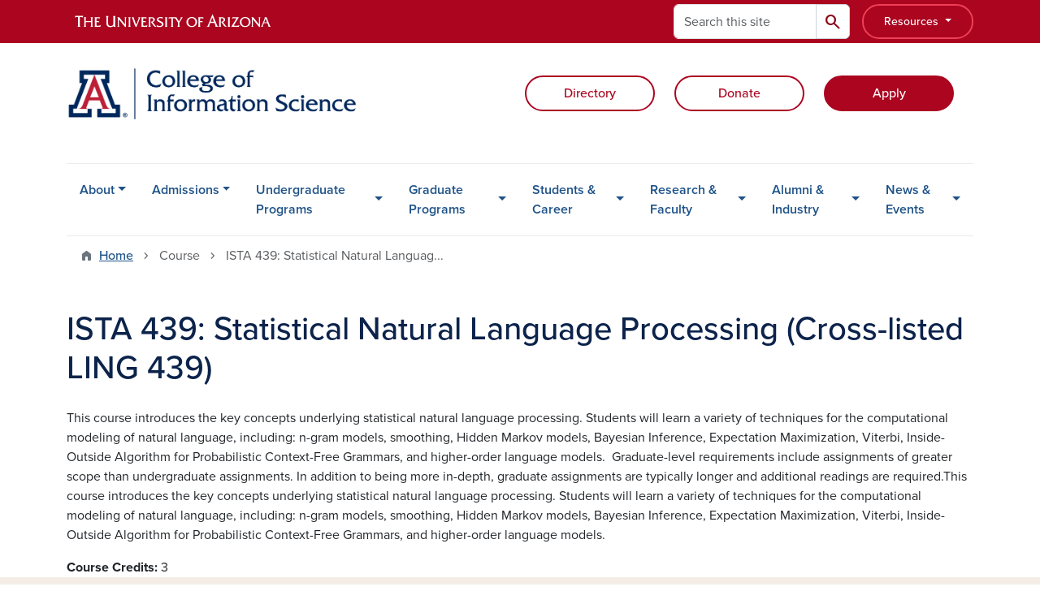

--- FILE ---
content_type: text/html; charset=UTF-8
request_url: https://infosci.arizona.edu/course/ista-439-statistical-natural-language-processing-cross-listed-ling-439
body_size: 14011
content:
<!DOCTYPE html>
<html lang="en" dir="ltr" prefix="og: https://ogp.me/ns#" class="sticky-footer">
  <head>
    <meta charset="utf-8" />
<link rel="shortlink" href="https://infosci.arizona.edu/" />
<meta property="og:site_name" content="College of Information Science | The University of Arizona" />
<meta property="og:url" content="https://infosci.arizona.edu/course/ista-439-statistical-natural-language-processing-cross-listed-ling-439" />
<meta property="og:title" content="ISTA 439: Statistical Natural Language Processing (Cross-listed LING 439)" />
<meta name="twitter:card" content="summary" />
<meta name="Generator" content="Arizona Quickstart (https://quickstart.arizona.edu)" />
<meta name="MobileOptimized" content="width" />
<meta name="HandheldFriendly" content="true" />
<meta name="viewport" content="width=device-width, initial-scale=1, shrink-to-fit=no" />
<script type="application/ld+json">{
    "@context": "https://schema.org",
    "@graph": [
        {
            "@type": "CollegeOrUniversity",
            "parentOrganization": {
                "@type": "EducationalOrganization",
                "@id": "https://www.arizona.edu/",
                "name": "University of Arizona",
                "url": "https://www.arizona.edu/",
                "sameAs": [
                    "https://www.facebook.com/uarizona",
                    "https://x.com/uarizona",
                    "https://www.instagram.com/uarizona",
                    "https://linkedin.com/edu/university-of-arizona-17783",
                    "https://www.youtube.com/universityofarizona",
                    "https://en.wikipedia.org/wiki/University_of_Arizona"
                ],
                "address": {
                    "@type": "PostalAddress",
                    "streetAddress": "1401 E University Blvd",
                    "addressLocality": "Tucson",
                    "addressRegion": "AZ",
                    "postalCode": "85721",
                    "addressCountry": "US"
                }
            },
            "url": "https://infosci.arizona.edu/",
            "name": "University of Arizona College of Information Science | The University of Arizona"
        }
    ]
}</script>
<meta http-equiv="x-ua-compatible" content="ie=edge" />
<link rel="icon" href="/profiles/custom/az_quickstart/themes/custom/az_barrio/favicon.ico" type="image/vnd.microsoft.icon" />

    <title>ISTA 439: Statistical Natural Language Processing (Cross-listed LING 439) | College of Information Science | The University of Arizona</title>
    <link rel="stylesheet" media="all" href="/sites/default/files/css/css_yIYPzRMmlJPVPAGRintzzT-71xbPuSovVhb8agEogYE.css?delta=0&amp;language=en&amp;theme=az_barrio&amp;include=[base64]" />
<link rel="stylesheet" media="all" href="/sites/default/files/css/css_X50WN7SHLx-aRynvG8oQSZdOkh_nXTMjXAuuF1QJxKQ.css?delta=1&amp;language=en&amp;theme=az_barrio&amp;include=[base64]" />
<link rel="stylesheet" media="all" href="https://use.typekit.net/emv3zbo.css" />
<link rel="stylesheet" media="all" href="https://fonts.googleapis.com/css2?family=Material+Symbols+Rounded:opsz,wght,FILL,GRAD@24,400,1,0#.css" />
<link rel="stylesheet" media="all" href="https://cdn.digital.arizona.edu/lib/az-icons/1.0.4/az-icons-styles.min.css" />
<link rel="stylesheet" media="all" href="https://cdn.digital.arizona.edu/lib/arizona-bootstrap/5.0.3/css/arizona-bootstrap.min.css" />
<link rel="stylesheet" media="all" href="/sites/default/files/css/css_-iERIiQ6WA0gfOdnmBDoFtc2pLUq_azqwwE3J-hgY5k.css?delta=6&amp;language=en&amp;theme=az_barrio&amp;include=[base64]" />
<link rel="stylesheet" media="print" href="/sites/default/files/css/css_5Xlbfvo-1t32jnTcYws2d5kKoingRi7nxvVTMXITIjY.css?delta=7&amp;language=en&amp;theme=az_barrio&amp;include=[base64]" />

    <script type="application/json" data-drupal-selector="drupal-settings-json">{"path":{"baseUrl":"\/","pathPrefix":"","currentPath":"node\/720","currentPathIsAdmin":false,"isFront":false,"currentLanguage":"en"},"pluralDelimiter":"\u0003","suppressDeprecationErrors":true,"gtag":{"tagId":"","consentMode":false,"otherIds":[],"events":[],"additionalConfigInfo":[]},"ajaxPageState":{"libraries":"[base64]","theme":"az_barrio","theme_token":null},"ajaxTrustedUrl":{"\/search\/node":true},"gtm":{"tagId":null,"settings":{"data_layer":"dataLayer","include_classes":false,"allowlist_classes":"","blocklist_classes":"","include_environment":false,"environment_id":"","environment_token":""},"tagIds":["GTM-ML2BZB","GTM-54SWM2XF"]},"data":{"extlink":{"extTarget":true,"extTargetAppendNewWindowDisplay":true,"extTargetAppendNewWindowLabel":"(opens in a new window)","extTargetNoOverride":true,"extNofollow":false,"extTitleNoOverride":false,"extNoreferrer":false,"extFollowNoOverride":false,"extClass":"0","extLabel":"(link is external)","extImgClass":false,"extSubdomains":false,"extExclude":"^(?!(https?:\\\/\\\/)(arizona.box.com|docs.google.com|dropbox.com|www.dropbox.com|emailarizona-my.sharepoint.com|events.trellis.arizona.edu)).*","extInclude":"\/sites\/.+\/files\/.+\\.pdf","extCssExclude":"","extCssInclude":"","extCssExplicit":"","extAlert":false,"extAlertText":"This link will take you to an external web site. We are not responsible for their content.","extHideIcons":false,"mailtoClass":"0","telClass":"","mailtoLabel":"(link sends email)","telLabel":"(link is a phone number)","extUseFontAwesome":false,"extIconPlacement":"append","extPreventOrphan":false,"extFaLinkClasses":"fa fa-external-link","extFaMailtoClasses":"fa fa-envelope-o","extAdditionalLinkClasses":"","extAdditionalMailtoClasses":"","extAdditionalTelClasses":"","extFaTelClasses":"fa fa-phone","allowedDomains":[],"extExcludeNoreferrer":""}},"user":{"uid":0,"permissionsHash":"981d5ec94b8968bfb08ee06453c354698525495f507e75d343d04cbcf763386e"}}</script>
<script src="/sites/default/files/js/js_YmGNP_G4Q9Kz8ccHOR-b4ZjwEsyj0xnvzga8M-Frz7E.js?scope=header&amp;delta=0&amp;language=en&amp;theme=az_barrio&amp;include=eJxdi20OgjAMhi9EtyMt3dyWYWlJVwhyegE1Uf-8X-2DvWcLjcecTNSP3WlpA-4homoTjzu8EkgpkJBX7MC4fr3ExUwYWCAJF2rJzmMSzSc9SWyULySKWDfF-UNWkogE3R7UuA55s8Pv_qbLjOTedagilXIwrL4e8t8djrj9jtMTmdxSZw"></script>
<script src="/modules/contrib/google_tag/js/gtag.js?t8x4w2"></script>
<script src="/modules/contrib/google_tag/js/gtm.js?t8x4w2"></script>

  </head>
  <body class="layout-no-sidebars page-node-720 path-node node--type-sbs-courses">
    <a href="#content" class="visually-hidden-focusable btn btn-dark position-absolute start-50 translate-middle-x z-1 mt-1">
      Skip to main content
    </a>
    <noscript><iframe src="https://www.googletagmanager.com/ns.html?id=GTM-ML2BZB"
                  height="0" width="0" style="display:none;visibility:hidden"></iframe></noscript>
<noscript><iframe src="https://www.googletagmanager.com/ns.html?id=GTM-54SWM2XF"
                  height="0" width="0" style="display:none;visibility:hidden"></iframe></noscript>

      <div class="dialog-off-canvas-main-canvas" data-off-canvas-main-canvas>
    
<div id="page-wrapper">
  <div id="page">
        <header id="header" class="header" role="banner" aria-label="Site header">
      <div class="arizona-header az-fixed-header-on-mobile bg-red" id="header_arizona">
        <div class="container">
          <div class="row flex-nowrap">
                          <a class="arizona-logo col-auto" href="https://www.arizona.edu" title="The University of Arizona homepage">
                <img class="arizona-line-logo" alt="The University of Arizona Wordmark Line Logo White" src="https://cdn.digital.arizona.edu/logos/v1.0.0/ua_wordmark_line_logo_white_rgb.min.svg" fetchpriority="high" />
              </a>
                                        <section class="ml-auto d-none d-lg-flex d-xl-flex align col-auto region region-header-ua-utilities">
    <div class="search-block-form az-search-block block block-search block-search-form-block" data-drupal-selector="search-block-form" id="block-az-barrio-search" role="search">
  
    
          <div class="content">
      <form block="block-az-barrio-search" action="/search/node" method="get" id="search-block-form" accept-charset="UTF-8" class="search-form search-block-form">
  <div class="input-group">
      <label for="edit-keys" class="visually-hidden">Search</label>
<input title="Enter the terms you wish to search for." data-drupal-selector="edit-keys" type="search" id="edit-keys" name="keys" value="" size="15" maxlength="128" class="form-search form-control rounded-start" placeholder="Search this site" aria-label="Search this site" />


<button data-drupal-selector="edit-submit" type="submit" id="edit-submit" value="Search" class="button js-form-submit form-submit btn"><span class="material-symbols-rounded">search</span></button>




  </div>
</form>


    </div>
  
</div>
<div id="block-sbsglobalheaderresources" class="block-content-basic block block-block-content block-block-content6579b4a7-dbc0-4740-9bd1-606adf7e2b37">
  
    
      <div class="content">
      
            <div class="clearfix text-formatted field field--name-body field--type-text-with-summary field--label-hidden field__item"><div class="clearfix text-formatted field field--name-field-az-full-html field--type-text-long field--label-hidden field__item"><style>
<!--/*--><![CDATA[/* ><!--*/

button.resources-menu {
  height: 43px;
  margin-top: 5px;
  padding: 5px 25px;
}

button.resources-menu:hover,
button.resources-menu:active,
button.resources-menu:focus {
  color: white;
  background-color: #8B0015;
  border-color: #8B0015 !important;
}

/*--><!]]>*/
</style><div class="dropdown">
    <button class="btn btn-block btn-outline-white btn-sm dropdown-toggle resources-menu border-bloom" type="button" id="dropdownResourcesMenu" data-bs-toggle="dropdown" aria-expanded="false">
        Resources
    </button>
    <div class="dropdown-menu" aria-labelledby="dropdownResourcesMenu">
        <a class="dropdown-item" href="https://map.arizona.edu/">Campus Map</a>
        <a class="dropdown-item" href="https://directory.arizona.edu/index">A-Z</a>
        <a class="dropdown-item" href="https://uaccess.arizona.edu/">UAccess</a>
        <a class="dropdown-item" href="https://directory.arizona.edu/phonebook">Directory / Phonebook</a>
        <a class="dropdown-item" href="https://slate.admissions.arizona.edu/account/login">Future Wildcat</a>
        <a class="dropdown-item" href="https://www.arizona.edu/weather">Weather</a>
        <a class="dropdown-item" href="https://news.arizona.edu/">News</a>
        <a class="dropdown-item" href="https://www.arizona.edu/calendars-events">Calendar</a>
    </div>
</div></div></div>
      
    </div>
  </div>

  </section>

                                      <div class="d-lg-none d-flex col-auto px-0">
                                  <button type="button" data-bs-toggle="offcanvas" data-bs-target="#azMobileNav" aria-controls="azMobileNav" class="btn btn-arizona-header" id="jsAzSearch">
                    <span aria-hidden="true" class="icon material-symbols-rounded">search</span>
                    <span class="icon-text">Search</span>
                  </button>
                                                  <button type="button" data-bs-toggle="offcanvas" data-bs-target="#azMobileNav" aria-controls="azMobileNav" class="btn btn-arizona-header">
                    <span aria-hidden="true" class="icon material-symbols-rounded">menu</span>
                    <span class="icon-text">Menu</span>
                  </button>
                                <div class="offcanvas offcanvas-end mw-100 w-100 bg-white d-flex d-lg-none overflow-y-auto" tabindex="-1" id="azMobileNav" aria-label="Mobile navigation">
                  <div class="offcanvas-header sticky-top p-0 mb-2 text-bg-red d-flex justify-content-between align-items-center">
                    <a href="/" class="btn btn-arizona-header">
                      <span aria-hidden="true" class="icon material-symbols-rounded">home</span>
                      <span class="icon-text">Home</span>
                    </a>
                    <button type="button" data-bs-toggle="offcanvas" data-bs-target="#azMobileNav" aria-controls="azMobileNav" class="btn btn-arizona-header">
                      <span aria-hidden="true" class="icon material-symbols-rounded">close</span>
                      <span class="icon-text">Close</span>
                    </button>
                  </div>
                    <section class="region region-navigation-offcanvas">
    <div class="search-block-form text-bg-white mb-1 border-bottom" data-drupal-selector="search-block-form-2" id="block-az-barrio-offcanvas-searchform" role="search">
  
    
      <form block="block-az-barrio-offcanvas-searchform" action="/search/node" method="get" id="search-block-form--2" accept-charset="UTF-8" class="search-form search-block-form">
  <div class="input-group">
      <label for="edit-keys--2" class="visually-hidden">Search</label>
<input title="Enter the terms you wish to search for." data-drupal-selector="edit-keys" type="search" id="edit-keys--2" name="keys" value="" size="15" maxlength="128" class="form-search form-control rounded-start" placeholder="Search this site" aria-label="Search this site" />


<button data-drupal-selector="edit-submit" type="submit" id="edit-submit--2" value="Search" class="button js-form-submit form-submit btn"><span class="material-symbols-rounded">search</span></button>




  </div>
</form>


  </div>
<div id="block-az-barrio-mobilenavblock" class="block block-az-core block-mobile-nav-block">
  
    
      <div class="content">
      <div id="az_mobile_nav_menu"><div class="border-bottom"><div class="px-3 fw-bold az-mobile-nav-root"><h2 class="h5 my-0">Main Menu</h2>
</div>
</div>
<ul id="az_mobile_nav_menu_links" class="nav nav-pills flex-column bg-white"><li class="nav-item"><span class="ms-2 text-black border-end">About</span>
<a href="/az_core/mobile_nav_callback/menu_link_content%3A88e85717-3bf1-4e78-a43a-a1b478ac3d91" class="use-ajax btn btn-lg bg-white az-mobile-nav-link" type="button" data-ajax-http-method="GET" aria-label="View child pages of About"><span class="material-symbols-rounded text-azurite">chevron_right</span>
</a></li>
<li class="nav-item"><span class="ms-2 text-black border-end">Admissions</span>
<a href="/az_core/mobile_nav_callback/menu_link_content%3A88aae353-44cc-4111-89bb-754fc125a33d" class="use-ajax btn btn-lg bg-white az-mobile-nav-link" type="button" data-ajax-http-method="GET" aria-label="View child pages of Admissions"><span class="material-symbols-rounded text-azurite">chevron_right</span>
</a></li>
<li class="nav-item"><span class="ms-2 text-black border-end">Undergraduate Programs</span>
<a href="/az_core/mobile_nav_callback/menu_link_content%3Aad87b40a-3c4b-4726-8ce7-6b545ef42576" class="use-ajax btn btn-lg bg-white az-mobile-nav-link" type="button" data-ajax-http-method="GET" aria-label="View child pages of Undergraduate Programs"><span class="material-symbols-rounded text-azurite">chevron_right</span>
</a></li>
<li class="nav-item"><span class="ms-2 text-black border-end">Graduate Programs</span>
<a href="/az_core/mobile_nav_callback/menu_link_content%3Ac01b0e4c-6238-4d56-8d37-af0e3547e28f" class="use-ajax btn btn-lg bg-white az-mobile-nav-link" type="button" data-ajax-http-method="GET" aria-label="View child pages of Graduate Programs"><span class="material-symbols-rounded text-azurite">chevron_right</span>
</a></li>
<li class="nav-item"><span class="ms-2 text-black border-end">Students &amp; Career</span>
<a href="/az_core/mobile_nav_callback/menu_link_content%3A68e0f56a-f3e4-4f00-bd23-677563c9527e" class="use-ajax btn btn-lg bg-white az-mobile-nav-link" type="button" data-ajax-http-method="GET" aria-label="View child pages of Students &amp; Career"><span class="material-symbols-rounded text-azurite">chevron_right</span>
</a></li>
<li class="nav-item"><span class="ms-2 text-black border-end">Research &amp; Faculty</span>
<a href="/az_core/mobile_nav_callback/menu_link_content%3A97357743-b23e-4cf7-a679-875c4b73b5ae" class="use-ajax btn btn-lg bg-white az-mobile-nav-link" type="button" data-ajax-http-method="GET" aria-label="View child pages of Research &amp; Faculty"><span class="material-symbols-rounded text-azurite">chevron_right</span>
</a></li>
<li class="nav-item"><span class="ms-2 text-black border-end">Alumni &amp; Industry</span>
<a href="/az_core/mobile_nav_callback/menu_link_content%3A523b4273-b195-4ce3-84ec-194a9d8fa391" class="use-ajax btn btn-lg bg-white az-mobile-nav-link" type="button" data-ajax-http-method="GET" aria-label="View child pages of Alumni &amp; Industry"><span class="material-symbols-rounded text-azurite">chevron_right</span>
</a></li>
<li class="nav-item"><span class="ms-2 text-black border-end">News &amp; Events</span>
<a href="/az_core/mobile_nav_callback/menu_link_content%3A8cce7b72-6920-4cef-9d4c-779f588e68c4" class="use-ajax btn btn-lg bg-white az-mobile-nav-link" type="button" data-ajax-http-method="GET" aria-label="View child pages of News &amp; Events"><span class="material-symbols-rounded text-azurite">chevron_right</span>
</a></li>
</ul>
</div>

    </div>
  </div>

  </section>

                </div>
              </div>
                      </div>
        </div>
      </div>
      <div id="header_site">
        <div class="container">
          <div class="row">
            <div class="col-12 col-sm-12 col-lg-4">
                <section class="region region-branding">
    <div id="block-az-barrio-branding" class="clearfix block block-system block-system-branding-block">
  
    
        <a href="/" title="College of Information Science | The University of Arizona | Home" class="qs-site-logo d-block" rel="home"><img class="img-fluid" fetchpriority="high" src="/sites/default/files/UA_College_of_Information_Science_WEBHEADER_0.png" alt="College of Information Science | The University of Arizona | Home" />
</a>
    </div>

  </section>

            </div>
            <div class="col-12 col-sm-12 col-lg-8">
              <div class="row">
                  <section class="col-md region region-header">
    
  </section>

              </div>
                            <div class="row">
                  <section class="row region region-header-2">
    <div id="block-headercta" class="mt-2 block-content-basic block block-block-content block-block-contentaa44bbcc-dd69-4e7c-b609-ec0cf20bfd16">
  
    
      <div class="content">
      
            <div class="clearfix text-formatted field field--name-body field--type-text-with-summary field--label-hidden field__item"><div class="row mt-4 mb-6 d-flex justify-content-end">
<div class="d-grid col col-lg-3 col-md-12 col-sm-12 col-12 mt-2"><a class="btn btn-outline-red btn-block" data-entity-substitution="canonical" data-entity-type="node" data-entity-uuid="ce698f60-f159-463c-b11a-ee92bd5c76aa" href="/node/257">Directory</a></div>

<div class="d-grid col col-lg-3 col-md-12 col-sm-12 col-12 mt-2"><a class="btn btn-outline-red btn-block" href="https://give.uafoundation.org/infosci" target="_blank">Donate</a></div>

<div class="d-grid col col-lg-3 col-md-12 col-sm-12 col-12 mt-2"><a class="btn btn-red btn-block btn-block" href="/admissions/apply-now">Apply</a></div>
</div> 

</div>
      
    </div>
  </div>

  </section>

              </div>
                          </div>
          </div>
        </div>
        <div class="container">
                      <div class="row d-none d-lg-flex">
              <div class="col-lg">
                <nav id="navbar-top" class="navbar navbar-expand">
                    <section class="region region-navigation">
          <nav role="navigation" aria-labelledby="block-az-barrio-main-menu-menu" id="block-az-barrio-main-menu" class="block block-menu navigation menu--main">
                      
    <h2 class="visually-hidden" id="block-az-barrio-main-menu-menu">Main navigation</h2>
    

              
              <ul id="block-az-barrio-main-menu" block="block-az-barrio-main-menu" class="clearfix navbar-nav flex-lg-row">
                          <li class="nav-item menu-item--expanded dropdown nav-item nav-item-parent keep-open">
                            	    <button class="nav-item menu-item--expanded dropdown nav-item nav-item-parent keep-open nav-link dropdown-toggle" data-bs-toggle="dropdown" aria-expanded="false" aria-haspopup="true" data-bs-display="static">About</button>
                                  <div class="dropdown-menu">
                                                  <a href="/about" class="dropdown-item" data-drupal-link-system-path="node/167">About the College</a>
                                                                    <a href="/what-is-information-science" class="dropdown-item" data-drupal-link-system-path="node/3464">What is Information Science?</a>
                                                                    <a href="/about/rankings" class="dropdown-item" data-drupal-link-system-path="node/3337">Rankings &amp; Designations</a>
                                                                    <a href="/about/annual-report" class="dropdown-item" data-drupal-link-system-path="node/3824">Annual Report</a>
                                                                    <a href="/about/history" class="dropdown-item" data-drupal-link-system-path="node/3231">History</a>
                                                                    <a href="/about/meet-the-dean" class="dropdown-item" data-drupal-link-system-path="node/2960">Meet the Dean</a>
                                                                    <a href="/about/college-leadership" class="dropdown-item" data-drupal-link-system-path="node/2850">College Leadership</a>
                                                                    <a href="/directory" class="dropdown-item" data-drupal-link-system-path="node/257">Faculty &amp; Staff Directory</a>
                                                                    <a href="/about/student-profiles" class="dropdown-item" data-drupal-link-system-path="node/3330">Meet Our Students</a>
                                                                    <a href="/donate" class="dropdown-item" data-drupal-link-system-path="node/210">Support the College</a>
                                </div>
      
                          </li>
                                  <li class="nav-item menu-item--expanded dropdown nav-item nav-item-parent keep-open">
                            	    <button class="nav-item menu-item--expanded dropdown nav-item nav-item-parent keep-open nav-link dropdown-toggle" data-bs-toggle="dropdown" aria-expanded="false" aria-haspopup="true" data-bs-display="static">Admissions</button>
                                  <div class="dropdown-menu">
                                                  <a href="/programs" class="dropdown-item" data-drupal-link-system-path="node/4158">Find the Right Program</a>
                                                                    <a href="/admissions/undergraduate" class="dropdown-item" data-drupal-link-system-path="node/3325">Undergraduate Admissions</a>
                                                                    <a href="/admissions/undergraduate-transfer-students" class="dropdown-item" data-drupal-link-system-path="node/207">Undergraduate Transfer Students</a>
                                                                    <a href="/admissions/undergraduate-cost-financial-aid" class="dropdown-item" data-drupal-link-system-path="node/3327">Undergraduate Cost &amp; Financial Aid</a>
                                                                    <a href="/admissions/undergraduate-info-sessions" class="dropdown-item" data-drupal-link-system-path="node/3217">Undergraduate Information Sessions</a>
                                                                    <a href="https://uarizona.co1.qualtrics.com/jfe/form/SV_37CnbKeIXXbKMOq" class="dropdown-item">Declare Undergraduate Major, Minor or Certificate</a>
                                                                    <a href="/admissions/graduate" class="dropdown-item" data-drupal-link-system-path="node/3326">Graduate Admissions</a>
                                                                    <a href="/admissions/graduate-cost-funding" class="dropdown-item" data-drupal-link-system-path="node/203">Graduate Cost &amp; Funding</a>
                                                                    <a href="/admissions/graduate-info-sessions" class="dropdown-item" data-drupal-link-system-path="node/3611">Graduate Information Sessions</a>
                                                                    <a href="/admissions/scholarships" class="dropdown-item" data-drupal-link-system-path="node/2814">Scholarships</a>
                                                                    <a href="/admissions/international-applicants" class="dropdown-item" data-drupal-link-system-path="node/223">International Applicants</a>
                                                                    <a href="/admissions/student-ambassadors" class="dropdown-item" data-drupal-link-system-path="node/3393">Meet Student Ambassadors</a>
                                                                    <a href="/admissions/apply-now" class="dropdown-item" data-drupal-link-system-path="node/3134">Apply Now</a>
                                </div>
      
                          </li>
                                  <li class="nav-item menu-item--expanded dropdown nav-item nav-item-parent keep-open">
                            	    <button class="nav-item menu-item--expanded dropdown nav-item nav-item-parent keep-open nav-link dropdown-toggle" data-bs-toggle="dropdown" aria-expanded="false" aria-haspopup="true" data-bs-display="static">Undergraduate Programs</button>
                                  <div class="dropdown-menu">
                                                  <a href="/undergraduate-programs/undergraduate" class="dropdown-item" data-drupal-link-system-path="node/3100">Undergraduate Programs Overview</a>
                                                                    <a href="/applied-computing" class="dropdown-item" data-drupal-link-system-path="node/4159">BAS in Applied Computing</a>
                                                                    <a href="/cyber-operations" class="dropdown-item" data-drupal-link-system-path="node/4160">BAS in Cyber Operations</a>
                                                                    <a href="/bs-game-design-development" class="dropdown-item" data-drupal-link-system-path="node/3280">BS in Game Design &amp; Development</a>
                                                                    <a href="/ba-games-behavior" class="dropdown-item" data-drupal-link-system-path="node/3285">BA in Games &amp; Behavior</a>
                                                                    <a href="/bs-information-science" class="dropdown-item" data-drupal-link-system-path="node/3266">BS in Information Science</a>
                                                                    <a href="/ba-information-science-arts" class="dropdown-item" data-drupal-link-system-path="node/3287">BA in Information Science &amp; Arts</a>
                                                                    <a href="/ba-information-science-esociety" class="dropdown-item" data-drupal-link-system-path="node/3288">BA in Information Science &amp; eSociety</a>
                                                                    <a href="/undergraduate-programs/minors-certificates" class="dropdown-item" data-drupal-link-system-path="node/178">Undergraduate Minors &amp; Certificates</a>
                                                                    <a href="/undergraduate-programs/capstone-projects" class="dropdown-item" data-drupal-link-system-path="node/3776">Undergraduate Capstone Projects</a>
                                                                    <a href="/undergraduate-programs/independent-study-directed-research" class="dropdown-item" data-drupal-link-system-path="node/3328">Independent Study &amp; Directed Research</a>
                                                                    <a href="/study-abroad" class="dropdown-item" data-drupal-link-system-path="node/4237">Study Abroad</a>
                                                                    <a href="/undergraduate-programs/courses" class="dropdown-item" data-drupal-link-system-path="node/3329">InfoSci Undergraduate Courses</a>
                                </div>
      
                          </li>
                                  <li class="nav-item menu-item--expanded dropdown nav-item nav-item-parent keep-open">
                            	    <button class="nav-item menu-item--expanded dropdown nav-item nav-item-parent keep-open nav-link dropdown-toggle" data-bs-toggle="dropdown" aria-expanded="false" aria-haspopup="true" data-bs-display="static">Graduate Programs</button>
                                  <div class="dropdown-menu">
                                                  <a href="/graduate-programs/graduate" class="dropdown-item" data-drupal-link-system-path="node/3054">Graduate Programs Overview</a>
                                                                    <a href="/ms-cyber-information-operations" class="dropdown-item" data-drupal-link-system-path="node/4182">MS in Cyber &amp; Information Operations</a>
                                                                    <a href="/ms-data-science" class="dropdown-item" data-drupal-link-system-path="node/3201">MS in Data Science</a>
                                                                    <a href="/ms-information-science" class="dropdown-item" data-drupal-link-system-path="node/3140">MS in Information Science</a>
                                                                    <a href="/ma-library-information-science" class="dropdown-item" data-drupal-link-system-path="node/3131">MA in Library &amp; Information Science</a>
                                                                    <a href="/graduate-programs/dual-degrees" class="dropdown-item" data-drupal-link-system-path="node/4361">Master&#039;s Dual Degrees</a>
                                                                    <a href="/graduate-programs/amp" class="dropdown-item" data-drupal-link-system-path="node/3323">Accelerated Master&#039;s Programs</a>
                                                                    <a href="/graduate-programs/graduate-certificates" class="dropdown-item" data-drupal-link-system-path="node/191">Graduate Certificates</a>
                                                                    <a href="/phd-information" class="dropdown-item" data-drupal-link-system-path="node/3169">PhD in Information</a>
                                                                    <a href="/phd-information/minor" class="dropdown-item" data-drupal-link-system-path="node/198">PhD Minor in Information</a>
                                                                    <a href="/graduate-programs/capstone-projects" class="dropdown-item" data-drupal-link-system-path="node/3777">Graduate Capstone Projects</a>
                                                                    <a href="/graduate-programs/independent-study-directed-research" class="dropdown-item" data-drupal-link-system-path="node/240">Independent Study &amp; Directed Research</a>
                                                                    <a href="/graduate-programs/courses" class="dropdown-item" data-drupal-link-system-path="node/236">InfoSci Graduate Courses</a>
                                </div>
      
                          </li>
                                  <li class="nav-item menu-item--expanded dropdown nav-item nav-item-parent keep-open">
                            	    <button class="nav-item menu-item--expanded dropdown nav-item nav-item-parent keep-open nav-link dropdown-toggle" data-bs-toggle="dropdown" aria-expanded="false" aria-haspopup="true" data-bs-display="static">Students &amp; Career</button>
                                  <div class="dropdown-menu">
                                                  <a href="/students-career/undergraduate-advising" class="dropdown-item" data-drupal-link-system-path="node/199">Undergraduate Advising</a>
                                                                    <a href="/students-career/graduate-advising" class="dropdown-item" data-drupal-link-system-path="node/4187">Graduate Advising</a>
                                                                    <a href="/students-and-career/academic-integrity" class="dropdown-item" data-drupal-link-system-path="node/519">Academic Integrity at the College</a>
                                                                    <a href="/students-and-career/undergraduate-academic-policies" class="dropdown-item" data-drupal-link-system-path="node/234">Undergraduate Academic Policies</a>
                                                                    <a href="/students-and-career/undergraduate-peer-tutoring" class="dropdown-item" data-drupal-link-system-path="node/285">Undergraduate Peer Tutoring</a>
                                                                    <a href="/students-and-career/student-clubs-involvement" class="dropdown-item" data-drupal-link-system-path="node/212">Student Clubs &amp; Involvement</a>
                                                                    <a href="https://forms.gle/3YUpfYuRtYofs3PB7" class="dropdown-item">Become a Student Ambassador!</a>
                                                                    <a href="https://aicore.arizona.edu/" class="dropdown-item">AI Core</a>
                                                                    <a href="/admissions/scholarships" class="dropdown-item" data-drupal-link-system-path="node/2814">Scholarships</a>
                                                                    <a href="/students-and-career/student-awards" class="dropdown-item" data-drupal-link-system-path="node/3298">Student Awards</a>
                                                                    <a href="/students-and-careers/distinguished-scholars" class="dropdown-item" data-drupal-link-system-path="node/3046">College Distinguished Scholars</a>
                                                                    <a href="/students-and-career/internships-mentorships" class="dropdown-item" data-drupal-link-system-path="node/238">Internships &amp; Mentorships</a>
                                                                    <a href="/students-and-career/professional-development-career-resources" class="dropdown-item" data-drupal-link-system-path="node/235">Professional Development &amp; Career Resources</a>
                                                                    <a href="/convocation" class="dropdown-item" data-drupal-link-system-path="node/3038">Convocation &amp; Graduation</a>
                                </div>
      
                          </li>
                                  <li class="nav-item menu-item--expanded dropdown nav-item nav-item-parent keep-open">
                            	    <button class="nav-item menu-item--expanded dropdown nav-item nav-item-parent keep-open nav-link dropdown-toggle" data-bs-toggle="dropdown" aria-expanded="false" aria-haspopup="true" data-bs-display="static">Research &amp; Faculty</button>
                                  <div class="dropdown-menu">
                                                  <a href="/research-faculty" class="dropdown-item" data-drupal-link-system-path="node/3307">Research &amp; Faculty Overview</a>
                                                                    <a href="/research-faculty/research-stories" class="dropdown-item" data-drupal-link-system-path="node/3304">Our Research Stories</a>
                                                                    <a href="/research-faculty/research-areas" class="dropdown-item" data-drupal-link-system-path="node/208">Areas of Research</a>
                                                                    <a href="https://cdsds.arizona.edu" title="" class="dropdown-item">Center for Digital Society &amp; Data Studies</a>
                                                                    <a href="/research-faculty/research-labs" class="dropdown-item" data-drupal-link-system-path="node/202">Research Labs &amp; Initiatives</a>
                                                                    <a href="/research-faculty/publications-presentations-data-software" class="dropdown-item" data-drupal-link-system-path="node/3338">Faculty Publications, Presentations, Data &amp; Software</a>
                                                                    <a href="/research-faculty/faculty" class="dropdown-item" data-drupal-link-system-path="node/3306">Faculty</a>
                                                                    <a href="/research-faculty/postdoctoral-scholars" class="dropdown-item" data-drupal-link-system-path="node/2974">Postdoctoral Scholars</a>
                                                                    <a href="/research-faculty/research-staff" class="dropdown-item" data-drupal-link-system-path="node/3009">Research Staff</a>
                                                                    <a href="/phd-information/students" class="dropdown-item" data-drupal-link-system-path="node/259">PhD Students</a>
                                                                    <a href="/research-faculty/visiting-scholars" class="dropdown-item" data-drupal-link-system-path="node/209">Resources for Visiting Scholars</a>
                                                                    <a href="/faculty-affairs" class="dropdown-item" data-drupal-link-system-path="node/3540">Faculty Affairs</a>
                                </div>
      
                          </li>
                                  <li class="nav-item menu-item--expanded dropdown nav-item nav-item-parent keep-open">
                            	    <button class="nav-item menu-item--expanded dropdown nav-item nav-item-parent keep-open nav-link dropdown-toggle" data-bs-toggle="dropdown" aria-expanded="false" aria-haspopup="true" data-bs-display="static">Alumni &amp; Industry</button>
                                  <div class="dropdown-menu">
                                                  <a href="/alumni" class="dropdown-item" data-drupal-link-system-path="node/248">Alumni</a>
                                                                    <a href="/industry" class="dropdown-item" data-drupal-link-system-path="node/3316">Industry Partnerships</a>
                                                                    <a href="/knowledge-river" class="dropdown-item" data-drupal-link-system-path="node/204">Knowledge River Scholars Program</a>
                                                                    <a href="/donate" class="dropdown-item" data-drupal-link-system-path="node/210">Support the College</a>
                                </div>
      
                          </li>
                                  <li class="nav-item menu-item--expanded dropdown nav-item nav-item-parent keep-open">
                            	    <button class="nav-item menu-item--expanded dropdown nav-item nav-item-parent keep-open nav-link dropdown-toggle" data-bs-toggle="dropdown" aria-expanded="false" aria-haspopup="true" data-bs-display="static">News &amp; Events</button>
                                  <div class="dropdown-menu">
                                                  <a href="/news-events/news-headlines" class="dropdown-item" data-drupal-link-system-path="node/3193">College News &amp; Headlines</a>
                                                                    <a href="/news-events/thought-leadership" class="dropdown-item" data-drupal-link-system-path="node/3663">InfoSci Thought Leadership</a>
                                                                    <a href="/news-events/e-newsletter" class="dropdown-item" data-drupal-link-system-path="node/3144">E-Newsletter Signup</a>
                                                                    <a href="/news-events/profiles" class="dropdown-item" data-drupal-link-system-path="node/3143">Student, Faculty, Staff &amp; Alumni Profiles</a>
                                                                    <a href="/news-events/colloquium-lectures" class="dropdown-item" data-drupal-link-system-path="node/3137">Colloquium &amp; Other Lectures</a>
                                                                    <a href="/ishowcase" class="dropdown-item" data-drupal-link-system-path="node/3106">iShowcase</a>
                                                                    <a href="/convocation" class="dropdown-item" data-drupal-link-system-path="node/3038">Spring 2026 Convocation</a>
                                                                    <a href="/calendar" class="dropdown-item" data-drupal-link-system-path="calendar">All College Events</a>
                                </div>
      
                          </li>
                      </ul>
      


      </nav>

  </section>

                </nav>
              </div>
            </div>
                                <div class="row">
                <section class="col-md region region-help">
    <div data-drupal-messages-fallback class="hidden"></div>

  </section>

            </div>
                  </div>
      </div>
    </header>

    <div id="main-wrapper" class="layout-main-wrapper clearfix">
        <div id="main">
                              <div class="container">
                                    <div class="row">
                <section class="col-md region region-breadcrumb">
    <div id="block-az-barrio-breadcrumbs" class="block block-system block-system-breadcrumb-block">
  
    
      <div class="content">
      
  <nav role="navigation" aria-label="breadcrumb">
    <ol class="breadcrumb">
                  <li class="breadcrumb-item breadcrumb-item-home">
          <a href="/">Home</a>
        </li>
                        <li class="breadcrumb-item active" aria-current="page">
          Course
        </li>
                        <li class="breadcrumb-item active" aria-current="page">
          ISTA 439: Statistical Natural Languag...
        </li>
              </ol>
  </nav>

    </div>
  </div>

  </section>

            </div>
                                  </div>
                    <div class="container">
            <div class="row row-offcanvas row-offcanvas-left clearfix">
              <main class="main-content col col-md-12" id="content" role="main">
                  <section class="region region-content">
    <div id="block-az-barrio-page-title" class="block block-core block-page-title-block">
  
    
      <div class="content">
      
  <h1 class="title"><span class="field field--name-title field--type-string field--label-hidden">ISTA 439: Statistical Natural Language Processing (Cross-listed LING 439)</span>
</h1>


    </div>
  </div>
<div id="block-az-barrio-content" class="block block-system block-system-main-block">
  
    
      <div class="content">
      

<article class="node node--type-sbs-courses node--view-mode-full clearfix">
  <header>
    
        
      </header>
  <div class="node__content clearfix">
    


            <div class="clearfix text-formatted field field--name-body field--type-text-with-summary field--label-hidden field__item"><p>This course introduces the key concepts underlying statistical natural language processing. Students will learn a variety of techniques for the computational modeling of natural language, including: n-gram models, smoothing, Hidden Markov models, Bayesian Inference, Expectation Maximization, Viterbi, Inside-Outside Algorithm for Probabilistic Context-Free Grammars, and higher-order language models.&nbsp; Graduate-level requirements include assignments of greater scope than undergraduate assignments. In addition to being more in-depth, graduate assignments are typically longer and additional readings are required.This course introduces the key concepts underlying statistical natural language processing. Students will learn a variety of techniques for the computational modeling of natural language, including: n-gram models, smoothing, Hidden Markov models, Bayesian Inference, Expectation Maximization, Viterbi, Inside-Outside Algorithm for Probabilistic Context-Free Grammars, and higher-order language models.&nbsp;&nbsp;</p></div>
      
  <div class="field field--name-field-sbs-course-credits field--type-integer field--label-inline">
    <div class="field__label fw-bolder trailing-colon">Course Credits</div>
              <div class="field__item">3</div>
          </div>

  </div>
</article>

    </div>
  </div>
<div id="block-rfislateform" class="block-content-basic block block-block-content block-block-content6817eee6-7aac-4b19-817a-c51777a6e010">
  
    
      <div class="content">
      
    </div>
  </div>

  </section>

              </main>
                                                                    </div>
          </div>
          
                                                </div>
    </div>

    <footer class="site-footer">
                <div class="text-bg-warm-gray py-5" role="contentinfo">
                    <section>
            <div class="container">
              <div class="row">
                                  <div class="col-12 col-sm-5 col-md-4 col-lg-4 text-center-xs text-sm-start">
                    <div class="row bottom-buffer-30">
                      <div class="col">
                        <a href="https://ischool.arizona.edu" title="College of Information Science | The University of Arizona | Home" rel="home" class="qs-site-logo d-block mt-0"><img class="img-fluid" src="/sites/default/files/UA_College_of_Information_Science_WEBHEADER.png" alt="College of Information Science | The University of Arizona | Home" />
</a>
                      </div>
                    </div>
                  </div>
                                                  <!-- Force next columns to break to new line at md breakpoint and up -->
                  <div class="w-100 d-block d-sm-none"></div>
                    <section class="col-12 col-sm-7 col-md-8 col-lg-8 region region-footer">
    <div id="block-testfooter" class="block-content-az_flexible_block block block-block-content block-block-content94b86266-55ac-4c01-8251-7b57e24059ca">
  
    
      <div class="content">
      
      <div class="field field--name-field-az-main-content field--type-entity-reference-revisions field--label-hidden field__items">
              <div class="field__item">  <div class="mb-0 paragraph paragraph--type--az-text paragraph--view-mode--default">
          
            <div class="clearfix text-formatted field field--name-field-az-text-area field--type-text-long field--label-hidden field__item"><p class="text-align-right"><span class="text-blue"><strong>College of Information Science</strong></span><br><a href="https://maps.app.goo.gl/T8T6NP1bxdpZWgr9A" target="_blank"><span class="text-blue">1103 E. 2nd St., Rm. 409</span></a><span class="text-blue"> (Harvill Building)</span><br><span class="text-blue">P.O. Box 210076</span><br><span class="text-blue">Tucson, Arizona 85721</span></p><p class="text-align-right"><a href="/contact">Contact Us</a>&nbsp;|&nbsp;<a href="mailto:infosci@arizona.edu">infosci@arizona.edu</a>&nbsp;| <a href="tel:520-621-3565">520-621-3565</a></p><p class="text-align-right"><em>A member of </em><a href="https://www.ischools.org/" target="_blank"><em>the iSchools consortium</em></a><em>.</em></p></div>
      
      </div>
</div>
          </div>
  
    </div>
  </div>
      <nav role="navigation" aria-labelledby="block-az-barrio-footer-menu-main-menu" id="block-az-barrio-footer-menu-main" class="block block-menu navigation menu--az-footer-main">
                      
    <h2 class="h6 mt-md-3 text-uppercase visually-hidden" id="block-az-barrio-footer-menu-main-menu">Footer - Main</h2>
    

              
                  <ul block="block-az-barrio-footer-menu-main" class="nav-utility d-flex justify-content-center justify-content-sm-end clearfix nav" data-component-id="bootstrap_barrio:menu">
                    <li class="nav-item">
                <a href="https://cirt.arizona.edu" class="bg-transparent nav-link nav-link-https--cirtarizonaedu">Emergency Information</a>
              </li>
                <li class="nav-item">
                <a href="https://www.arizona.edu/information-security-privacy" class="bg-transparent nav-link nav-link-https--wwwarizonaedu-information-security-privacy">Information Security &amp; Privacy</a>
              </li>
                <li class="nav-item">
                <a href="https://www.arizona.edu/campus-accessibility" class="bg-transparent nav-link nav-link-https--wwwarizonaedu-campus-accessibility">Campus Accessibility</a>
              </li>
        </ul>
  



      </nav>

  </section>

                                <div class="col-12">
                  <hr>
                </div>
              </div>
            </div>
          </section>
                              <div id="footer_sub">
            <div class="container">
              <div class="row">
                
              </div>
              <div class="row">
                        <nav role="navigation" aria-labelledby="block-az-barrio-footer-menu-info-menu" id="block-az-barrio-footer-menu-info" class="col-12 col-sm-6 col-md-3 block block-menu navigation menu--az-footer-information-for">
            
    <h2 class="h6 mt-md-3 text-uppercase" id="block-az-barrio-footer-menu-info-menu">Student Links</h2>
    

              
                  <ul block="block-az-barrio-footer-menu-info" class="nav flex-column nav-utility clearfix" data-component-id="bootstrap_barrio:menu">
                    <li class="d-flex px-0 mb-1 mb-md-2 nav-item">
                <a href="/students-career/undergraduate-advising" title="" class="bg-transparent nav-link nav-link--students-career-undergraduate-advising" data-drupal-link-system-path="node/199">Advising</a>
              </li>
                <li class="d-flex px-0 mb-1 mb-md-2 nav-item">
                <a href="/undergraduate-programs/courses" class="bg-transparent nav-link nav-link--undergraduate-programs-courses" data-drupal-link-system-path="node/3329">Undergraduate Courses</a>
              </li>
                <li class="d-flex px-0 mb-1 mb-md-2 nav-item">
                <a href="/graduate-programs/courses" class="bg-transparent nav-link nav-link--graduate-programs-courses" data-drupal-link-system-path="node/236">Graduate Courses</a>
              </li>
                <li class="d-flex px-0 mb-1 mb-md-2 nav-item">
                <a href="/news/opened-game-development-faculty-position" title="" class="bg-transparent nav-link nav-link--news-opened-game-development-faculty-position" data-drupal-link-system-path="node/338">Declare Major or Minor</a>
              </li>
                <li class="d-flex px-0 mb-1 mb-md-2 nav-item">
                <a href="/student-clubs-organizations" class="bg-transparent nav-link nav-link--student-clubs-organizations">Clubs &amp; Organizations</a>
              </li>
                <li class="d-flex px-0 mb-1 mb-md-2 nav-item">
                <a href="/students-and-career/internships-mentorships" class="bg-transparent nav-link nav-link--students-and-career-internships-mentorships" data-drupal-link-system-path="node/238">Internships &amp; Mentorships</a>
              </li>
                <li class="d-flex px-0 mb-1 mb-md-2 nav-item">
                <a href="/study-abroad" class="bg-transparent nav-link nav-link--study-abroad" data-drupal-link-system-path="node/4237">Study Abroad</a>
              </li>
        </ul>
  



      </nav>
      <nav role="navigation" aria-labelledby="block-az-barrio-footer-menu-topics-menu" id="block-az-barrio-footer-menu-topics" class="col-12 col-sm-6 col-md-5 block block-menu navigation menu--az-footer-topics">
            
    <h2 class="h6 mt-md-3 text-uppercase" id="block-az-barrio-footer-menu-topics-menu">Academic Programs</h2>
    

              
                  <ul block="block-az-barrio-footer-menu-topics" class="split-md-2-col nav flex-column nav-utility clearfix" data-component-id="bootstrap_barrio:menu">
                    <li class="d-flex px-0 mb-1 mb-md-2 nav-item">
                <a href="/applied-computing" class="bg-transparent nav-link nav-link--applied-computing" data-drupal-link-system-path="node/4159">BAS in Applied Computing</a>
              </li>
                <li class="d-flex px-0 mb-1 mb-md-2 nav-item">
                <a href="/cyber-operations" class="bg-transparent nav-link nav-link--cyber-operations" data-drupal-link-system-path="node/4160">BAS in Cyber Operations</a>
              </li>
                <li class="d-flex px-0 mb-1 mb-md-2 nav-item">
                <a href="/bs-game-design-development" class="bg-transparent nav-link nav-link--bs-game-design-development" data-drupal-link-system-path="node/3280">BS in Game Design &amp; Development</a>
              </li>
                <li class="d-flex px-0 mb-1 mb-md-2 nav-item">
                <a href="/ba-games-behavior" class="bg-transparent nav-link nav-link--ba-games-behavior" data-drupal-link-system-path="node/3285">BA in Games &amp; Behavior</a>
              </li>
                <li class="d-flex px-0 mb-1 mb-md-2 nav-item">
                <a href="/bs-information-science" class="bg-transparent nav-link nav-link--bs-information-science" data-drupal-link-system-path="node/3266">BS in Information Science</a>
              </li>
                <li class="d-flex px-0 mb-1 mb-md-2 nav-item">
                <a href="/ba-information-science-arts" class="bg-transparent nav-link nav-link--ba-information-science-arts" data-drupal-link-system-path="node/3287">BA in Information Science &amp; Arts</a>
              </li>
                <li class="d-flex px-0 mb-1 mb-md-2 nav-item">
                <a href="/ba-information-science-esociety" class="bg-transparent nav-link nav-link--ba-information-science-esociety" data-drupal-link-system-path="node/3288">BA in Information Science &amp; eSociety</a>
              </li>
                <li class="d-flex px-0 mb-1 mb-md-2 nav-item">
                <a href="/undergraduate-minors" class="bg-transparent nav-link nav-link--undergraduate-minors">Undergraduate Minors</a>
              </li>
                <li class="d-flex px-0 mb-1 mb-md-2 nav-item">
                <a href="/ms-data-science" class="bg-transparent nav-link nav-link--ms-data-science" data-drupal-link-system-path="node/3201">MS in Data Science</a>
              </li>
                <li class="d-flex px-0 mb-1 mb-md-2 nav-item">
                <a href="/ms-information-science" class="bg-transparent nav-link nav-link--ms-information-science" data-drupal-link-system-path="node/3140">MS in Information Science</a>
              </li>
                <li class="d-flex px-0 mb-1 mb-md-2 nav-item">
                <a href="/ma-library-information-science" class="bg-transparent nav-link nav-link--ma-library-information-science" data-drupal-link-system-path="node/3131">MA in Library &amp; Information Science</a>
              </li>
                <li class="d-flex px-0 mb-1 mb-md-2 nav-item">
                <a href="/graduate-programs/graduate-certificates" title="" class="bg-transparent nav-link nav-link--graduate-programs-graduate-certificates" data-drupal-link-system-path="node/191">Graduate Certificates</a>
              </li>
                <li class="d-flex px-0 mb-1 mb-md-2 nav-item">
                <a href="/phd-information" class="bg-transparent nav-link nav-link--phd-information" data-drupal-link-system-path="node/3169">PhD in Information</a>
              </li>
                <li class="d-flex px-0 mb-1 mb-md-2 nav-item">
                <a href="/phd-information/minor" class="bg-transparent nav-link nav-link--phd-information-minor" data-drupal-link-system-path="node/198">Doctoral Minor</a>
              </li>
        </ul>
  



      </nav>
      <nav role="navigation" aria-labelledby="block-az-barrio-footer-menu-resources-menu" id="block-az-barrio-footer-menu-resources" class="col-12 col-sm-6 col-md-2 block block-menu navigation menu--az-footer-resources">
            
    <h2 class="h6 mt-md-3 text-uppercase" id="block-az-barrio-footer-menu-resources-menu">Resources</h2>
    

              
                  <ul block="block-az-barrio-footer-menu-resources" class="nav flex-column nav-utility clearfix" data-component-id="bootstrap_barrio:menu">
                    <li class="d-flex px-0 mb-1 mb-md-2 nav-item">
                <a href="/research-faculty/core-faculty" title="" class="bg-transparent nav-link nav-link--research-faculty-core-faculty" data-drupal-link-system-path="node/163">Faculty Directory</a>
              </li>
                <li class="d-flex px-0 mb-1 mb-md-2 nav-item">
                <a href="/staff" title="" class="bg-transparent nav-link nav-link--staff" data-drupal-link-system-path="node/164">Administrative Staff</a>
              </li>
                <li class="d-flex px-0 mb-1 mb-md-2 nav-item">
                <a href="https://forms-a.trellis.arizona.edu/f/CampaignSubscription?tfa_4=7016R000001UznM" target="_blank" class="bg-transparent nav-link nav-link-https--forms-atrellisarizonaedu-f-campaignsubscriptiontfa-47016r000001uznm">E-Newsletter Signup</a>
              </li>
                <li class="d-flex px-0 mb-1 mb-md-2 nav-item">
                <a href="https://uarizona.co1.qualtrics.com/jfe/form/SV_eQeR38a2s6DSy7I" target="_blank" class="bg-transparent nav-link nav-link-https--uarizonaco1qualtricscom-jfe-form-sv-eqer38a2s6dsy7i">Request Event Support</a>
              </li>
                <li class="d-flex px-0 mb-1 mb-md-2 nav-item">
                <a href="https://uaccess.arizona.edu/" title="" class="bg-transparent nav-link nav-link-https--uaccessarizonaedu-">UAccess</a>
              </li>
                <li class="d-flex px-0 mb-1 mb-md-2 nav-item">
                <a href="https://d2l.arizona.edu/d2l/loginh/" class="bg-transparent nav-link nav-link-https--d2larizonaedu-d2l-loginh-">Brightspace</a>
              </li>
                <li class="d-flex px-0 mb-1 mb-md-2 nav-item">
                <a href="/cas" class="bg-transparent nav-link nav-link--cas" data-drupal-link-system-path="cas">Site Login</a>
              </li>
        </ul>
  



      </nav>
      <nav role="navigation" aria-labelledby="block-az-barrio-footer-menu-social-media-menu" id="block-az-barrio-footer-menu-social-media" class="col-12 col-sm-6 col-md-2 block block-menu navigation menu--az-footer-social-media">
            
    <h2 class="h6 mt-md-3 text-uppercase" id="block-az-barrio-footer-menu-social-media-menu">Connect</h2>
    

              
                  <ul block="block-az-barrio-footer-menu-social-media" class="nav flex-column nav-utility clearfix" data-component-id="bootstrap_barrio:menu">
                    <li class="d-flex px-0 mb-1 mb-md-2 nav-item">
                <a href="https://www.facebook.com/UofAInfoSci" class="az-icon-facebook az-icon-spacing bg-transparent nav-link az-icon-facebook az-icon-spacing bg-transparent nav-link-https--wwwfacebookcom-uofainfosci" target="_blank">Facebook</a>
              </li>
                <li class="d-flex px-0 mb-1 mb-md-2 nav-item">
                <a href="https://x.com/UofAInfoSci" class="az-icon-twitter az-icon-spacing bg-transparent nav-link az-icon-twitter az-icon-spacing bg-transparent nav-link-https--xcom-uofainfosci" target="_blank">X</a>
              </li>
                <li class="d-flex px-0 mb-1 mb-md-2 nav-item">
                <a href="https://www.instagram.com/UofAInfoSci" class="az-icon-instagram az-icon-spacing bg-transparent nav-link az-icon-instagram az-icon-spacing bg-transparent nav-link-https--wwwinstagramcom-uofainfosci" target="_blank">Instagram</a>
              </li>
                <li class="d-flex px-0 mb-1 mb-md-2 nav-item">
                <a href="https://www.linkedin.com/company/uofainfosci/" class="az-icon-linkedin az-icon-spacing bg-transparent nav-link az-icon-linkedin az-icon-spacing bg-transparent nav-link-https--wwwlinkedincom-company-uofainfosci-" target="_blank">LinkedIn</a>
              </li>
                <li class="d-flex px-0 mb-1 mb-md-2 nav-item">
                <a href="https://www.youtube.com/@UofAInfoSci" class="az-icon-youtube az-icon-spacing bg-transparent nav-link az-icon-youtube az-icon-spacing bg-transparent nav-link-https--wwwyoutubecom-uofainfosci" target="_blank">YouTube</a>
              </li>
        </ul>
  



      </nav>


              </div>
              <div class="row">
                <div class="col text-center">
                                    <hr>
                                    <p class="fw-light"><em>We respectfully acknowledge <a href="https://www.arizona.edu/university-arizona-land-acknowledgment">the University of Arizona is on the land and territories of Indigenous peoples</a>. Today, Arizona is home to 22 federally recognized tribes, with Tucson being home to the O’odham and the Yaqui. The university strives to build sustainable relationships with sovereign Native Nations and Indigenous communities through education offerings, partnerships, and community service.</em></p><hr>
                  <p class="small" style="margin-bottom: 0.25rem;"><a href="https://www.arizona.edu/information-security-privacy" target="_blank">University Information Security and Privacy</a></p>
                  
                  <p class="small">&copy; 2026 The Arizona Board of Regents on behalf of <a href="https://www.arizona.edu" target="_blank">The University of Arizona</a>.</p>
                </div>
              </div>
            </div>
          </div>
                  </div>
            </footer>
      </div>
</div>

  </div>

    
    <script src="/core/assets/vendor/jquery/jquery.min.js?v=4.0.0-rc.1"></script>
<script src="/sites/default/files/js/js_ok6UMD-7lIxwBB_x3KcdE90eL_2XC7IrycQJ3tWf-ew.js?scope=footer&amp;delta=1&amp;language=en&amp;theme=az_barrio&amp;include=eJxdi20OgjAMhi9EtyMt3dyWYWlJVwhyegE1Uf-8X-2DvWcLjcecTNSP3WlpA-4homoTjzu8EkgpkJBX7MC4fr3ExUwYWCAJF2rJzmMSzSc9SWyULySKWDfF-UNWkogE3R7UuA55s8Pv_qbLjOTedagilXIwrL4e8t8djrj9jtMTmdxSZw"></script>
<script src="https://cdn.digital.arizona.edu/lib/arizona-bootstrap/5.0.3/js/arizona-bootstrap.bundle.min.js"></script>
<script src="/sites/default/files/js/js_Fve2RxARKEY8QQTY_oJfy8Fg2CLCwAosiWwfjUrkVLE.js?scope=footer&amp;delta=3&amp;language=en&amp;theme=az_barrio&amp;include=eJxdi20OgjAMhi9EtyMt3dyWYWlJVwhyegE1Uf-8X-2DvWcLjcecTNSP3WlpA-4homoTjzu8EkgpkJBX7MC4fr3ExUwYWCAJF2rJzmMSzSc9SWyULySKWDfF-UNWkogE3R7UuA55s8Pv_qbLjOTedagilXIwrL4e8t8djrj9jtMTmdxSZw"></script>

  </body>
</html>


--- FILE ---
content_type: text/css
request_url: https://tags.srv.stackadapt.com/sa.css
body_size: -11
content:
:root {
    --sa-uid: '0-83735daf-cb0f-5e9e-6d38-ff533393cbd1';
}